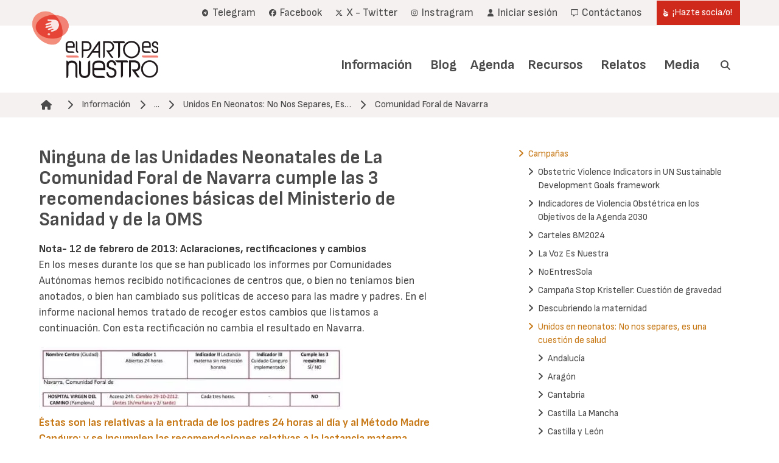

--- FILE ---
content_type: text/html; charset=UTF-8
request_url: https://www.elpartoesnuestro.es/informacion/campanas/unidos-en-neonatos-no-nos-separes-es-una-cuestion-de-salud/comunidad-foral-de
body_size: 9737
content:
<!DOCTYPE html>
<html lang="es" dir="ltr" prefix="og: https://ogp.me/ns#">
  <head>
    <meta charset="utf-8" />
<noscript><style>form.antibot * :not(.antibot-message) { display: none !important; }</style>
</noscript><script async src="https://www.googletagmanager.com/gtag/js?id=UA-33378876-1"></script>
<script>window.dataLayer = window.dataLayer || [];function gtag(){dataLayer.push(arguments)};gtag("js", new Date());gtag("set", "developer_id.dMDhkMT", true);gtag("config", "UA-33378876-1", {"groups":"default","anonymize_ip":true,"page_placeholder":"PLACEHOLDER_page_path"});</script>
<meta name="description" content="Ninguna de las Unidades Neonatales de La Comunidad Foral de Navarra cumple las 3 recomendaciones básicas del Ministerio de Sanidad y de la OMS Nota- 12 de febrero de 2013: Aclaraciones, rectificaciones y cambios" />
<link rel="canonical" href="https://www.elpartoesnuestro.es/informacion/campanas/unidos-en-neonatos-no-nos-separes-es-una-cuestion-de-salud/comunidad-foral-de" />
<meta name="author" content="Angela Mueller" />
<meta property="og:site_name" content="El Parto es Nuestro" />
<meta property="og:url" content="https://www.elpartoesnuestro.es/informacion/campanas/unidos-en-neonatos-no-nos-separes-es-una-cuestion-de-salud/comunidad-foral-de" />
<meta property="og:title" content="Comunidad Foral de Navarra" />
<meta property="og:description" content="Ninguna de las Unidades Neonatales de La Comunidad Foral de Navarra cumple las 3 recomendaciones básicas del Ministerio de Sanidad y de la OMS Nota- 12 de febrero de 2013: Aclaraciones, rectificaciones y cambios" />
<meta property="article:published_time" content="2012-10-19T08:16:49+0200" />
<meta property="article:modified_time" content="2013-02-13T14:44:45+0100" />
<meta name="Generator" content="Drupal 10 (https://www.drupal.org); Commerce 3" />
<meta name="MobileOptimized" content="width" />
<meta name="HandheldFriendly" content="true" />
<meta name="viewport" content="width=device-width, initial-scale=1.0, maximum-scale=1.0, minimum-scale=1.0, user-scalable=no" />
<meta http-equiv="X-UA-Compatible" content="IE=edge,chrome=1" />
<meta http-equiv="ImageToolbar" content="false" />
<link rel="icon" href="/themes/custom/epen/favicon.png" type="image/vnd.microsoft.icon" />
<link rel="alternate" hreflang="es" href="https://www.elpartoesnuestro.es/informacion/campanas/unidos-en-neonatos-no-nos-separes-es-una-cuestion-de-salud/comunidad-foral-de" />
<link rel="prev" href="/informacion/campanas/unidos-en-neonatos-no-nos-separes-es-una-cuestion-de-salud/ceuta-y-melilla" />
<link rel="up" href="/informacion/campanas/unidos-en-neonatos-no-nos-separes-es-una-cuestion-de-salud" />
<link rel="next" href="/informacion/campanas/unidos-en-neonatos-no-nos-separes-es-una-cuestion-de-salud/comunidad" />

    <title>Comunidad Foral de Navarra | El Parto es Nuestro</title>
    <link rel="stylesheet" media="all" href="/sites/default/files/css/css_JJs3xt14ofEdc885BhKpn0H6JFY-x5TxuZYK30ArAoU.css?delta=0&amp;language=es&amp;theme=epen&amp;include=eJwli2sKxCAMBi8UzJFKrF-LSzRitK_Tb9n9MzAMEzEG-oKrmSMtW9ZXnXdUdFFarYNTn000yEcuQkPlXS2-sSBl4f8SVmkjW6U68fBmdcgJtwLy2wcKR3HQkXE6_xiKpan4AppYMd0" />
<link rel="stylesheet" media="all" href="/sites/default/files/css/css_-M_YtLcFZAOgFYY4hq2QB6hIH2lLttRGrShW02ylVX8.css?delta=1&amp;language=es&amp;theme=epen&amp;include=eJwli2sKxCAMBi8UzJFKrF-LSzRitK_Tb9n9MzAMEzEG-oKrmSMtW9ZXnXdUdFFarYNTn000yEcuQkPlXS2-sSBl4f8SVmkjW6U68fBmdcgJtwLy2wcKR3HQkXE6_xiKpan4AppYMd0" />

    
  </head>
  <body class="path-node page-node-type-article">
        <a href="#main-content" class="visually-hidden focusable skip-link">
      Pasar al contenido principal
    </a>
    
      <div class="dialog-off-canvas-main-canvas" data-off-canvas-main-canvas>
    
<header role="banner">
  
  <div class="user-navigation">
    <div class="navbar" role="navigation" aria-label="main-navigation">
      <div class="container">
        <div class="navbar-start">

        </div>
        <div class="navbar-end">
          
  <nav role="navigation" aria-labelledby="" id="block-epen-account-menu">
    
    
          
<div class="navbar-item">
      

          <a href="https://t.me/+eY1wbqAdbGU1NjM0" title="Enlace al canal de Telegram" class="navbar-item is-primary">    <span class="icon"><i class="fa-brands fa-telegram"></i></span><span> Telegram</span>
    </a>
      

          <a href="https://www.facebook.com/elpartoesnuestro/" target="_blank" class="navbar-item is-primary">    <span class="icon"><i class="fa-brands fa-facebook"></i></span><span> Facebook</span>
    </a>
      

          <a href="https://x.com/elpartoesnuestr?lang=es" target="_blank" class="navbar-item is-primary">    <span class="icon"><i class="fa-brands fa-x-twitter"></i></span><span> X - Twitter</span>
    </a>
      

          <a href="https://www.instagram.com/elpartoesnuestro/" target="_blank" class="navbar-item is-primary">    <span class="icon"><i class="fa-brands fa-instagram"></i></span><span> Instragram</span>
    </a>
      

          <a href="/user/login" class="navbar-item is-primary" data-drupal-link-system-path="user/login">    <span class="icon"><i class="fas fa-user"></i></span><span> Iniciar sesión</span>
    </a>
      

          <a href="/contactanos-0" class="navbar-item is-primary" data-drupal-link-system-path="node/20012">    <span class="icon"><i class="far fa-message"></i></span><span> Contáctanos</span>
    </a>
      

                              <a href="/hazte-sociao" class="navbar-item button is-primary" data-drupal-link-system-path="node/2592">    <span class="icon"><i class="fas fa-hand-point-up"></i></span><span> ¡Hazte socia/o!</span>
    </a>
  </div>

      </nav>

          
        </div>
      </div>
    </div>
  </div>
  <div class="branding">
    <div class="navbar" role="navigation" aria-label="user-navigation">
      <div class="container">
      <div class="navbar-brand">
        <div id="block-epen-site-branding" class="block block-system block-system-branding-block">
  
    
        <a href="/" rel="home">
      <img src="/themes/custom/epen/logo.png" alt="Inicio" fetchpriority="high" />
    </a>
      
</div>

      </div>
      <div class="navbar-menu">
        <div class="navbar-end">
          <nav role="navigation" aria-labelledby="block-epen-main-menu-menu" id="block-epen-main-menu">
            
  <h2 class="visually-hidden" id="block-epen-main-menu-menu">Navegación principal</h2>
  

        
                                                                                                                                            

  <a href="/informacion" class="navbar-item is-primary" data-drupal-link-system-path="node/4">Información</a>
                                                                                    <div class="navbar-item has-dropdown is-hoverable">
                                        

  <a href="/blog" class="navbar-item is-primary" data-drupal-link-system-path="node/7">Blog</a>
                            <div class="navbar-dropdown">
                                                                                                                                                                

<a href="/blog/blog-galicia" class="navbar-item" data-drupal-link-system-path="node/5">Blog Galicia</a>
                                
                </div>
                </div>
                                                                                                                                                

<a href="/agenda" class="navbar-item" data-drupal-link-system-path="node/10">Agenda</a>
                                                                                                                                                

<a href="/recursos" class="navbar-item" data-drupal-link-system-path="node/6">Recursos</a>
                                                                                    <div class="navbar-item has-dropdown is-hoverable">
                                        

  <a href="/relatos" class="navbar-item is-primary" data-drupal-link-system-path="node/3">Relatos</a>
                            <div class="navbar-dropdown">
                                                                                                                                                                

  <a href="/relatos/envia-tu-relato" class="navbar-item is-primary" data-drupal-link-system-path="node/20002">Envía tu relato</a>
                                
                </div>
                </div>
                                                                                    <div class="navbar-item has-dropdown is-hoverable">
                                        

  <a href="/media" class="navbar-item is-primary" data-drupal-link-system-path="node/20005">Media</a>
                            <div class="navbar-dropdown">
                                                                                                                                                                

  <a href="https://www.youtube.com/user/ElPartoEsNuestro" class="navbar-item is-primary">Videos</a>
                                                                                                                                                

<a href="/media/envia-tus-fotos" class="navbar-item" data-drupal-link-system-path="node/20011">Envía tus fotos</a>
                                
                </div>
                </div>
                                        <div class="navbar-item search">
                <a class="search-trigger"><span class="icon"><i class="fas fa-search"></i></span><span class="search-label">Buscar</span> </a>
            </div>
            


  </nav>

        </div>
      </div>
      </div>
    </div>
  </div>
  
  <div class="mobile">
    <div class="top-bar">
      <a href="/" rel="home">
        <img src="/themes/custom/epen/logo_mobile.png" alt="Inicio">
      </a>
      <a role="button" class="navbar-burger" aria-label="menu" aria-expanded="false">
        <span aria-hidden="true"></span>
        <span aria-hidden="true"></span>
        <span aria-hidden="true"></span>
      </a>
    </div>
    <div class="mobile-menus">
      <nav role="navigation" aria-labelledby="block-epen-main-menu-menu" id="block-epen-main-menu">
            
  <h2 class="visually-hidden" id="block-epen-main-menu-menu">Navegación principal</h2>
  

        
                                                                                                                                            

  <a href="/informacion" class="navbar-item is-primary" data-drupal-link-system-path="node/4">Información</a>
                                                                                    <div class="navbar-item has-dropdown is-hoverable">
                                        

  <a href="/blog" class="navbar-item is-primary" data-drupal-link-system-path="node/7">Blog</a>
                            <div class="navbar-dropdown">
                                                                                                                                                                

<a href="/blog/blog-galicia" class="navbar-item" data-drupal-link-system-path="node/5">Blog Galicia</a>
                                
                </div>
                </div>
                                                                                                                                                

<a href="/agenda" class="navbar-item" data-drupal-link-system-path="node/10">Agenda</a>
                                                                                                                                                

<a href="/recursos" class="navbar-item" data-drupal-link-system-path="node/6">Recursos</a>
                                                                                    <div class="navbar-item has-dropdown is-hoverable">
                                        

  <a href="/relatos" class="navbar-item is-primary" data-drupal-link-system-path="node/3">Relatos</a>
                            <div class="navbar-dropdown">
                                                                                                                                                                

  <a href="/relatos/envia-tu-relato" class="navbar-item is-primary" data-drupal-link-system-path="node/20002">Envía tu relato</a>
                                
                </div>
                </div>
                                                                                    <div class="navbar-item has-dropdown is-hoverable">
                                        

  <a href="/media" class="navbar-item is-primary" data-drupal-link-system-path="node/20005">Media</a>
                            <div class="navbar-dropdown">
                                                                                                                                                                

  <a href="https://www.youtube.com/user/ElPartoEsNuestro" class="navbar-item is-primary">Videos</a>
                                                                                                                                                

<a href="/media/envia-tus-fotos" class="navbar-item" data-drupal-link-system-path="node/20011">Envía tus fotos</a>
                                
                </div>
                </div>
                                        <div class="navbar-item search">
                <a class="search-trigger"><span class="icon"><i class="fas fa-search"></i></span><span class="search-label">Buscar</span> </a>
            </div>
            


  </nav>

      
  <nav role="navigation" aria-labelledby="" id="block-epen-account-menu">
    
    
          
<div class="navbar-item">
      

          <a href="https://t.me/+eY1wbqAdbGU1NjM0" title="Enlace al canal de Telegram" class="navbar-item is-primary">    <span class="icon"><i class="fa-brands fa-telegram"></i></span><span> Telegram</span>
    </a>
      

          <a href="https://www.facebook.com/elpartoesnuestro/" target="_blank" class="navbar-item is-primary">    <span class="icon"><i class="fa-brands fa-facebook"></i></span><span> Facebook</span>
    </a>
      

          <a href="https://x.com/elpartoesnuestr?lang=es" target="_blank" class="navbar-item is-primary">    <span class="icon"><i class="fa-brands fa-x-twitter"></i></span><span> X - Twitter</span>
    </a>
      

          <a href="https://www.instagram.com/elpartoesnuestro/" target="_blank" class="navbar-item is-primary">    <span class="icon"><i class="fa-brands fa-instagram"></i></span><span> Instragram</span>
    </a>
      

          <a href="/user/login" class="navbar-item is-primary" data-drupal-link-system-path="user/login">    <span class="icon"><i class="fas fa-user"></i></span><span> Iniciar sesión</span>
    </a>
      

          <a href="/contactanos-0" class="navbar-item is-primary" data-drupal-link-system-path="node/20012">    <span class="icon"><i class="far fa-message"></i></span><span> Contáctanos</span>
    </a>
      

                              <a href="/hazte-sociao" class="navbar-item button is-primary" data-drupal-link-system-path="node/2592">    <span class="icon"><i class="fas fa-hand-point-up"></i></span><span> ¡Hazte socia/o!</span>
    </a>
  </div>

      </nav>

    </div>
  </div>

</header>
<main role="main">
    <section class="section breadcrumb-section">
    <div class="container">
        <div class="region region-breadcrumb">
    <div id="block-epen-enlacesdeayudaalanavegacion" class="block block-system block-system-breadcrumb-block">
  
    
        <nav class="breadcrumb">
    <h2 id="system-breadcrumb" class="visually-hidden">Ruta de navegación</h2>
      <img src="/themes/custom/epen/breadcrumb.png" alt="My Logo" />
    <ul>
              <li>
                      <a href="/"><span class="icon"><i
                  class="fas fa-home"></i></span></a>
          
                      <span class="icon separator">
              <i class="fas fa-chevron-right"></i>
            </span>
                  </li>
              <li>
                                    <a href="/informacion" title="Información">Información</a>
                      
                      <span class="icon separator">
              <i class="fas fa-chevron-right"></i>
            </span>
                  </li>
              <li>
                                    <a href="/informacion/campanas" title="Campañas">...</a>
                      
                      <span class="icon separator">
              <i class="fas fa-chevron-right"></i>
            </span>
                  </li>
              <li>
                                    <a href="/informacion/campanas/unidos-en-neonatos-no-nos-separes-es-una-cuestion-de-salud" title="Unidos En Neonatos: No Nos Separes, Es Una Cuestión de Salud">Unidos En Neonatos: No Nos Separes, Es…</a>
                      
                      <span class="icon separator">
              <i class="fas fa-chevron-right"></i>
            </span>
                  </li>
              <li>
                                    <a href="#main-content" title="Comunidad Foral de Navarra">Comunidad Foral de Navarra</a>
                      
                  </li>
          </ul>
  </nav>

  </div>

  </div>

    </div>
  </section>
  
  <a id="main-content" tabindex="-1"></a>
    <section class="section tabs-section">
    <div class="container">
        <div class="region region-tabs">
    <div data-drupal-messages-fallback class="hidden"></div>

  </div>

    </div>
  </section>

      <section class="section main-content">
      <div class="container">
        <div class="columns">
          <div class="column is-7">
            
  <div class="region region--content">
    <div id="block-epen-content" class="block block-system block-system-main-block">
  
    
      
<article data-history-node-id="9637" class="node node--type-article node--view-mode-full">

  
    

  
  <div class="node__content">
    
            <div class="content field field--name-body field--type-text-with-summary field--label-hidden field__item"><h2 id="page-title">
 Ninguna de las Unidades Neonatales de La Comunidad Foral de Navarra cumple las 3 recomendaciones básicas del Ministerio de Sanidad y de la OMS</h2>
 
 <p><strong>Nota- 12 de febrero de 2013: Aclaraciones, rectificaciones y cambios</strong><br>
 En los meses durante los que se han publicado los informes por Comunidades Autónomas hemos recibido notificaciones de centros que, o bien no teníamos bien anotados, o bien han cambiado sus políticas de acceso para las madre y padres. En el informe nacional hemos tratado de recoger estos cambios que listamos a continuación. Con esta rectificación no cambia el resultado en Navarra.</p>
 <p></p><div>
  
  
            <div class="content field field--name-field-media-image field--type-image field--label-hidden field__item">    <picture>
                  <source srcset="/sites/default/files/styles/inline/public/migrated/med_cambios_navarra.webp?itok=9E9k3Bv5 1x" media="all and (min-width: 851px)" type="image/webp" width="500" height="104">
              <source srcset="/sites/default/files/styles/inline/public/migrated/med_cambios_navarra.webp?itok=9E9k3Bv5 1x" media="all and (min-width: 560px) and (max-width: 850px)" type="image/webp" width="500" height="104">
              <source srcset="/sites/default/files/styles/inline_mobile/public/migrated/med_cambios_navarra.webp?itok=Tl7Fcych 1x" type="image/webp" width="560" height="116">
              <source srcset="/sites/default/files/styles/inline/public/migrated/med_cambios_navarra.png?itok=9E9k3Bv5 1x" media="all and (min-width: 851px)" type="image/png" width="500" height="104">
              <source srcset="/sites/default/files/styles/inline/public/migrated/med_cambios_navarra.png?itok=9E9k3Bv5 1x" media="all and (min-width: 560px) and (max-width: 850px)" type="image/png" width="500" height="104">
              <source srcset="/sites/default/files/styles/inline_mobile/public/migrated/med_cambios_navarra.png?itok=Tl7Fcych 1x" type="image/png" width="560" height="116">
                  <img loading="eager" width="500" height="104" src="/sites/default/files/styles/inline/public/migrated/med_cambios_navarra.png?itok=9E9k3Bv5">

  </picture>

</div>
      
</div>

 <p><a href="/node/9636">Éstas son las relativas a la entrada de los padres 24 horas al día y al Método Madre Canguro; y se incumplen las recomendaciones relativas a la lactancia materna, impidiendo que ésta sea a demanda.</a></p>
 Se han detectado 3 hospitales que tienen Unidades Neonatales: el Hospital Virgen del Camino en Pamplona, el Hospital Reina Sofía en Tudela y la Clínica Universitaria de Navarra en Pamplona. En ninguno de los centros se respetan las 3 recomendaciones básicas de permitir la entrada 24 horas a los padres a la unidad, permitir una lactancia materna a demanda conforme a las necesidades del recién nacido y su madre, y permitir la realización del Método Madre Canguro.<br><ul><li>
 Todos los hospitales restringen la entrada de los padres al Servicio de Neonatología donde están ingresados sus hijos: el Hospital Virgen del Camino sólo les permite la entrada durante dos horas diarias y el Hospital Reina Sofía sólo permite la entrada a la madre para las tomas, negándosela al padre que sólo puede entrar en una de las veces que la madre entra, y la Clínica Universitaria de Navarra sólo permite la entrada durante 2 horas por la mañana y 3 y media por la tarde.</li>
 </ul><ul><li>
 Respecto a la lactancia materna, el Hospital Virgen del Camino impone un horario de tomas cada tres horas, contradiciendo las recomendaciones de los organismos sanitarios e ignorando las necesidades del recién nacido. Los otros dos hospitales dicen respetar la lactancia a demanda, lo cual es incompatible con el horario restringido de visitas que tienen. Una lactancia a demanda tiene su base en un recién nacido que no está separado de su madre.</li>
 </ul><ul><li>
 En cuanto al Método Madre Canguro, sólo la Clínica Universitaria de Navarra dice tenerlo implementado. Los otros dos hospitales no lo practican, desoyendo así las recomendaciones sanitarias y repercutiendo negativamente en la salud de los recién nacidos.</li>
 </ul><p>Todos los hospitales de La Comunidad de Foral Navarra deberían trabajar en la revisión y actualización de los protocolos conforme a las recomendaciones de los organismos sanitarios y en el respeto general de los derechos de los recién nacidos y sus familias.</p>
 <p><a href="https://www.elpartoesnuestro.es/sites/default/files/public/blog/1019ucisnavarra11/informe_ucin_navarra.pdf">Descargar informe</a></p></div>
        <div class="book-navigation">
  <nav role="navigation" class="book-tree">
    
  </nav>
  <nav role="navigation" class="book-pagination" aria-labelledby="book-label-3292">

                  <a  href="/informacion/campanas/unidos-en-neonatos-no-nos-separes-es-una-cuestion-de-salud/ceuta-y-melilla" rel="prev" title="Ceuta y Melilla "><span class="icon"><i class="fas fa-arrow-left"></i></span><span>Ceuta y Melilla </span></a>
                      <a  href="/informacion/campanas/unidos-en-neonatos-no-nos-separes-es-una-cuestion-de-salud" title="Unidos en neonatos: No nos separes, es una cuestión de salud"><span class="icon"><i class="fas fa-arrow-up"></i></span><span>Unidos en neonatos: No nos separes, es una cuestión de salud</span></a>
                    <a  href="/informacion/campanas/unidos-en-neonatos-no-nos-separes-es-una-cuestion-de-salud/comunidad" rel="next" title="Comunidad Valenciana"><span class="icon"><i class="fas fa-arrow-right"></i></span><span>Comunidad Valenciana</span></a>
            </nav>
  </div>

  </div>

</article>

  </div>

  </div>

          </div>
          <div class="column is-1">
          </div>
          <div class="column is-4 sidebar">
            <div class="sidebar-inner">
              <div class="region region-node-sidebar-top">
    <div id="block-book-navegation" class="block block-book block-book-navigation">
  
    
        <nav role="navigation" aria-label="Resumen del libro para el título @book">
    

          <ul>
              <li>

                  <a href="/informacion/embarazo"><span class="icon is-small"><i class="fas fa-angle-right"></i></span>   <span>Embarazo
         </span></a>
              </li>
      </ul>
  
  

  </nav>
  <nav role="navigation" aria-label="Resumen del libro para el título @book">
    

          <ul>
              <li>

                  <a href="/informacion/parto"><span class="icon is-small"><i class="fas fa-angle-right"></i></span>   <span>Parto
         </span></a>
              </li>
      </ul>
  
  

  </nav>
  <nav role="navigation" aria-label="Resumen del libro para el título @book">
    

          <ul>
              <li>

                  <a href="/informacion/posparto"><span class="icon is-small"><i class="fas fa-angle-right"></i></span>   <span>Posparto
         </span></a>
              </li>
      </ul>
  
  

  </nav>
  <nav role="navigation" aria-label="Resumen del libro para el título @book">
    

          <ul>
              <li>

                  <a href="/informacion/siempre-en-el-corazon-sobre-muerte-gestacional-y-perinatal"><span class="icon is-small"><i class="fas fa-angle-right"></i></span>   <span>Siempre en el Corazón: sobre muerte gestacional y perinatal
         </span></a>
              </li>
      </ul>
  
  

  </nav>
  <nav role="navigation" aria-label="Resumen del libro para el título @book">
    

          <ul>
              <li>

                  <a href="/informacion/conoce-tus-derechos-area-legal"><span class="icon is-small"><i class="fas fa-angle-right"></i></span>   <span>Conoce tus derechos. Área legal
         </span></a>
              </li>
      </ul>
  
  

  </nav>
  <nav role="navigation" aria-label="Resumen del libro para el título @book">
    

          <ul>
              <li>

                  <a href="/informacion/campanas"><span class="icon is-small"><i
                class="fas fa-angle-right"></i></span><span>Campañas</span></a>
                    <ul>
              <li>

                  <a href="/informacion/campanas/obstetric-violence-indicators-un-sustainable-development-goals-framework"><span class="icon is-small"><i class="fas fa-angle-right"></i></span>   <span>Obstetric Violence Indicators in UN Sustainable Development Goals framework
         </span></a>
              </li>
          <li>

                  <a href="/informacion/campanas/indicadores-de-violencia-obstetrica-en-los-objetivos-de-la-agenda-2030"><span class="icon is-small"><i class="fas fa-angle-right"></i></span>   <span>Indicadores de Violencia Obstétrica en los Objetivos de la Agenda 2030
         </span></a>
              </li>
          <li>

                  <a href="/informacion/campanas/carteles-8m2024"><span class="icon is-small"><i class="fas fa-angle-right"></i></span>   <span>Carteles 8M2024 
         </span></a>
              </li>
          <li>

                  <a href="/informacion/campanas/la-voz-es-nuestra"><span class="icon is-small"><i class="fas fa-angle-right"></i></span>   <span>La Voz Es Nuestra
         </span></a>
              </li>
          <li>

                  <a href="/informacion/campanas/noentressola"><span class="icon is-small"><i class="fas fa-angle-right"></i></span>   <span>NoEntresSola
         </span></a>
              </li>
          <li>

                  <a href="/informacion/campanas/campana-stop-kristeller-cuestion-de-gravedad"><span class="icon is-small"><i class="fas fa-angle-right"></i></span>   <span>Campaña Stop Kristeller: Cuestión de gravedad
         </span></a>
              </li>
          <li>

                  <a href="/informacion/campanas/descubriendo-la-maternidad"><span class="icon is-small"><i class="fas fa-angle-right"></i></span>   <span>Descubriendo la maternidad
         </span></a>
              </li>
          <li>

                  <a href="/informacion/campanas/unidos-en-neonatos-no-nos-separes-es-una-cuestion-de-salud"><span class="icon is-small"><i
                class="fas fa-angle-right"></i></span><span>Unidos en neonatos: No nos separes, es una cuestión de salud</span></a>
                    <ul>
              <li>

                  <a href="/informacion/campanas/unidos-en-neonatos-no-nos-separes-es-una-cuestion-de-salud/andalucia"><span class="icon is-small"><i class="fas fa-angle-right"></i></span>   <span>Andalucía 
         </span></a>
              </li>
          <li>

                  <a href="/informacion/campanas/unidos-en-neonatos-no-nos-separes-es-una-cuestion-de-salud/aragon"><span class="icon is-small"><i class="fas fa-angle-right"></i></span>   <span>Aragón 
         </span></a>
              </li>
          <li>

                  <a href="/informacion/campanas/unidos-en-neonatos-no-nos-separes-es-una-cuestion-de-salud/cantabria"><span class="icon is-small"><i class="fas fa-angle-right"></i></span>   <span>Cantabria 
         </span></a>
              </li>
          <li>

                  <a href="/informacion/campanas/unidos-en-neonatos-no-nos-separes-es-una-cuestion-de-salud/castilla-la-mancha"><span class="icon is-small"><i class="fas fa-angle-right"></i></span>   <span>Castilla La Mancha 
         </span></a>
              </li>
          <li>

                  <a href="/informacion/campanas/unidos-en-neonatos-no-nos-separes-es-una-cuestion-de-salud/castilla-y-leon"><span class="icon is-small"><i class="fas fa-angle-right"></i></span>   <span>Castilla y León
         </span></a>
              </li>
          <li>

                  <a href="/informacion/campanas/unidos-en-neonatos-no-nos-separes-es-una-cuestion-de-salud/cataluna"><span class="icon is-small"><i class="fas fa-angle-right"></i></span>   <span>Cataluña 
         </span></a>
              </li>
          <li>

                  <a href="/informacion/campanas/unidos-en-neonatos-no-nos-separes-es-una-cuestion-de-salud/ceuta-y-melilla"><span class="icon is-small"><i class="fas fa-angle-right"></i></span>   <span>Ceuta y Melilla 
         </span></a>
              </li>
          <li>

                  <a href="/informacion/campanas/unidos-en-neonatos-no-nos-separes-es-una-cuestion-de-salud/comunidad-foral-de"><span class="icon is-small"><i class="fas fa-angle-right"></i></span>   <span>Comunidad Foral de Navarra 
         </span></a>
              </li>
          <li>

                  <a href="/informacion/campanas/unidos-en-neonatos-no-nos-separes-es-una-cuestion-de-salud/comunidad"><span class="icon is-small"><i class="fas fa-angle-right"></i></span>   <span>Comunidad Valenciana
         </span></a>
              </li>
          <li>

                  <a href="/informacion/campanas/unidos-en-neonatos-no-nos-separes-es-una-cuestion-de-salud/comunidad-de-madrid"><span class="icon is-small"><i class="fas fa-angle-right"></i></span>   <span>Comunidad de Madrid
         </span></a>
              </li>
          <li>

                  <a href="/informacion/campanas/unidos-en-neonatos-no-nos-separes-es-una-cuestion-de-salud/extremadura"><span class="icon is-small"><i class="fas fa-angle-right"></i></span>   <span>Extremadura
         </span></a>
              </li>
          <li>

                  <a href="/informacion/campanas/unidos-en-neonatos-no-nos-separes-es-una-cuestion-de-salud/galicia"><span class="icon is-small"><i class="fas fa-angle-right"></i></span>   <span>Galicia
         </span></a>
              </li>
          <li>

                  <a href="/informacion/campanas/unidos-en-neonatos-no-nos-separes-es-una-cuestion-de-salud/islas-baleares"><span class="icon is-small"><i class="fas fa-angle-right"></i></span>   <span>Islas Baleares
         </span></a>
              </li>
          <li>

                  <a href="/informacion/campanas/unidos-en-neonatos-no-nos-separes-es-una-cuestion-de-salud/islas-canarias"><span class="icon is-small"><i class="fas fa-angle-right"></i></span>   <span>Islas Canarias
         </span></a>
              </li>
          <li>

                  <a href="/informacion/campanas/unidos-en-neonatos-no-nos-separes-es-una-cuestion-de-salud/la-rioja"><span class="icon is-small"><i class="fas fa-angle-right"></i></span>   <span>La Rioja
         </span></a>
              </li>
          <li>

                  <a href="/informacion/campanas/unidos-en-neonatos-no-nos-separes-es-una-cuestion-de-salud/pais-vasco"><span class="icon is-small"><i class="fas fa-angle-right"></i></span>   <span>País Vasco 
         </span></a>
              </li>
          <li>

                  <a href="/informacion/campanas/unidos-en-neonatos-no-nos-separes-es-una-cuestion-de-salud/principado-de"><span class="icon is-small"><i class="fas fa-angle-right"></i></span>   <span>Principado de Asturias 
         </span></a>
              </li>
          <li>

                  <a href="/informacion/campanas/unidos-en-neonatos-no-nos-separes-es-una-cuestion-de-salud/region-de-murcia"><span class="icon is-small"><i class="fas fa-angle-right"></i></span>   <span>Región de Murcia
         </span></a>
              </li>
      </ul>
  
  
              </li>
          <li>

                  <a href="/informacion/campanas/informacion-sobre-la-episiotomia"><span class="icon is-small"><i class="fas fa-angle-right"></i></span>   <span>Información sobre la episiotomía
         </span></a>
              </li>
          <li>

                  <a href="/informacion/campanas/campana-que-no-os-separen"><span class="icon is-small"><i class="fas fa-angle-right"></i></span>   <span>Campaña ¡Que no os separen!
         </span></a>
              </li>
          <li>

                  <a href="/informacion/campanas/nuestra-critica-al-informe-doulas"><span class="icon is-small"><i class="fas fa-angle-right"></i></span>   <span>Nuestra crítica al Informe Doulas
         </span></a>
              </li>
          <li>

                  <a href="/informacion/campanas/declaracion-conjunta-sobre-ingresos-hospitalarios-con-menores"><span class="icon is-small"><i class="fas fa-angle-right"></i></span>   <span>Declaración conjunta sobre ingresos hospitalarios con menores
         </span></a>
              </li>
          <li>

                  <a href="/informacion/campanas/informe-nacer-en-horario-laboral"><span class="icon is-small"><i class="fas fa-angle-right"></i></span>   <span>Informe Nacer en horario laboral
         </span></a>
              </li>
          <li>

                  <a href="/informacion/campanas/8m2019-el-parto-siempre-sera-nuestro"><span class="icon is-small"><i class="fas fa-angle-right"></i></span>   <span>8M2019: El Parto SIEMPRE será Nuestro
         </span></a>
              </li>
          <li>

                  <a href="/nuestras-campanas"><span class="icon is-small"><i class="fas fa-angle-right"></i></span>   <span>Nuestras campañas
         </span></a>
              </li>
      </ul>
  
  
              </li>
      </ul>
  
  

  </nav>
  <nav role="navigation" aria-label="Resumen del libro para el título @book">
    

          <ul>
              <li>

                  <a href="/informacion/lactancia"><span class="icon is-small"><i class="fas fa-angle-right"></i></span>   <span>Lactancia
         </span></a>
              </li>
      </ul>
  
  

  </nav>
  <nav role="navigation" aria-label="Resumen del libro para el título @book">
    

          <ul>
              <li>

                  <a href="/asociacion-guia-de-grupos-locales"><span class="icon is-small"><i class="fas fa-angle-right"></i></span>   <span>Asociación: Guia de Grupos Locales
         </span></a>
              </li>
      </ul>
  
  

  </nav>
  <nav role="navigation" aria-label="Resumen del libro para el título @book">
    

          <ul>
              <li>

                  <a href="/informacion/el-parto-en-cifras"><span class="icon is-small"><i class="fas fa-angle-right"></i></span>   <span>El Parto en cifras
         </span></a>
              </li>
      </ul>
  
  

  </nav>
  <nav role="navigation" aria-label="Resumen del libro para el título @book">
    

          <ul>
              <li>

                  <a href="/informacion/proyectos-de-investigacion"><span class="icon is-small"><i class="fas fa-angle-right"></i></span>   <span>Proyectos de investigación
         </span></a>
              </li>
      </ul>
  
  

  </nav>
  <nav role="navigation" aria-label="Resumen del libro para el título @book">
    

          <ul>
              <li>

                  <a href="/informacion/8m-2023"><span class="icon is-small"><i class="fas fa-angle-right"></i></span>   <span>8M 2023
         </span></a>
              </li>
      </ul>
  
  

  </nav>

  </div>

  </div>


              <div class="region region-node-sidebar-bottom">
    <div class="views-element-container block block-views block-views-blockmost-read-articles" id="block-views-block-most-read-articles">
  
      <h2>Los más leidos</h2>
    
      <div><div class="js-view-dom-id-07f7364813150a44b3b62ff0e9efcf9a8537237eb51afdbedb76bd4b3f7f146b">
  
  
  

  
  
  

      <div class="views-row"><div class="views-field views-field-title"><span class="field-content"><a href="/informacion/embarazo/cambios-fisicos-y-emocionales/comienza-el-vinculo/clases-tradicionales-6" hreflang="es">Semanas 37 a 40</a></span></div></div>
    <div class="views-row"><div class="views-field views-field-title"><span class="field-content"><a href="/informacion/embarazo/seguimiento-del-embarazo/pruebas-durante-el-embarazo/el-test-de-osullivan-la" hreflang="es">El Test de O´Sullivan (&quot;La prueba del azúcar&quot;)</a></span></div></div>
    <div class="views-row"><div class="views-field views-field-title"><span class="field-content"><a href="/informacion/parto/el-parto-fisiologico/el-papel-de-la-oxitocina-y-otras-hormonas" hreflang="es">El papel de la oxitocina y otras hormonas</a></span></div></div>
    <div class="views-row"><div class="views-field views-field-title"><span class="field-content"><a href="/informacion/embarazo/cambios-fisicos-y-emocionales/comienza-el-vinculo/clases-tradicionales-2" hreflang="es">Malestar durante el primer trimestre y como aliviarlo</a></span></div></div>
    <div class="views-row"><div class="views-field views-field-title"><span class="field-content"><a href="/informacion/embarazo/cambios-fisicos-y-emocionales/otros-cambios-frecuentes-durante-el-embarazo" hreflang="es">Otros cambios frecuentes durante el embarazo</a></span></div></div>

      <nav role="navigation" aria-labelledby="pagination-heading">
    <h4 id="pagination-heading" class="pager__heading visually-hidden">Paginación</h4>
    <ul class="pager__items js-pager__items pagination">
      
              <li class="pager__item pager__item--next">
          <a href="/informacion/campanas/unidos-en-neonatos-no-nos-separes-es-una-cuestion-de-salud/comunidad-foral-de?page=%2C%2C1" title="Ir a la página siguiente" rel="next">
            <span class="visually-hidden">Siguiente página</span>
            <span aria-hidden="true">››</span>
          </a>
        </li>
          </ul>
  </nav>


  
  

  
  
</div>
</div>

  </div>

  </div>

            
            </div>
          </div>
        </div>
      </div>
    </section>
    <div class="container">
    
  </div>
</main>
<footer role="contentinfo">
  <div class="hero footer-top">
    <div class="hero-body">
        <div class="container">
            <div class="columns">
                                    <div class="column">
                        <nav role="navigation" aria-labelledby="block-epen-footer-menu-1-menu" id="block-epen-footer-menu-1">
      
  <h2 id="block-epen-footer-menu-1-menu">El Parto es Nuestro</h2>
  

        
                                                                      

  <a href="/contactanos-0" class="navbar-item is-primary" data-drupal-link-system-path="node/20012">Contáctanos</a>
                                                                        

  <a href="/donde-estamos" class="navbar-item is-primary" data-drupal-link-system-path="node/273">Dónde estamos</a>
                                                                        

  <a href="/quienes-somos" class="navbar-item is-primary" data-drupal-link-system-path="node/274">Quienes somos</a>
                                                                        

  <a href="/que-somos" class="navbar-item is-primary" data-drupal-link-system-path="node/271">Qué somos</a>
                                                                        

  <a href="/tu-grupo-local-mas-cercano" class="navbar-item is-primary" data-drupal-link-system-path="node/4810">Tu grupo local más cercano</a>
            


  </nav>

                    </div>
                                                    <div class="column">
                        <nav role="navigation" aria-labelledby="block-epen-footer-menu-2-menu" id="block-epen-footer-menu-2">
      
  <h2 id="block-epen-footer-menu-2-menu">Prensa y Comunicación</h2>
  

        
                                                                      

  <a href="/informacion/contacta-con-prensa" class="navbar-item is-primary" data-drupal-link-system-path="node/4809">Contacta con Prensa</a>
                                                                        

  <a href="/somos-noticia" class="navbar-item is-primary" data-drupal-link-system-path="node/2305">Somos noticia</a>
                                                                        

  <a href="/informacion/lo-que-no-somos" class="navbar-item is-primary" data-drupal-link-system-path="node/5421">Lo que no somos</a>
                                                                        

  <a href="/notas-de-prensa-0" class="navbar-item is-primary" data-drupal-link-system-path="node/3139">Notas de prensa</a>
                                                                        

  <a href="/informacion/enlaces" class="navbar-item is-primary" data-drupal-link-system-path="node/8020">Enlaces</a>
                                                                        

  <a href="/informacion/campanas/indicadores-de-violencia-obstetrica-en-los-objetivos-de-la-agenda-2030" class="navbar-item is-primary" data-drupal-link-system-path="node/16488">Indicadores de Violencia Obstétrica en los Objetivos de la Agenda 2030</a>
            


  </nav>

                    </div>
                                                    <div class="column">
                        <nav role="navigation" aria-labelledby="block-epen-footer-menu-3-menu" id="block-epen-footer-menu-3">
      
  <h2 id="block-epen-footer-menu-3-menu">Nuestro Trabajo</h2>
  

        
                                                                      

  <a href="/informacion/campanas/descubriendo-la-maternidad" class="navbar-item is-primary" data-drupal-link-system-path="node/2591">Descubriendo la maternidad</a>
                                                                        

  <a href="/informacion/el-parto-en-cifras" class="navbar-item is-primary" data-drupal-link-system-path="node/14402">El Parto en Cifras</a>
                                                                        

  <a href="/informacion/campanas/la-voz-es-nuestra" class="navbar-item is-primary" data-drupal-link-system-path="node/11861">La voz es nuestra</a>
                                                                        

  <a href="/informacion/campanas/noentressola" class="navbar-item is-primary" data-drupal-link-system-path="node/16825">No entres sola</a>
                                                                        

  <a href="/informacion/campanas/obstetric-violence-indicators-un-sustainable-development-goals-framework" class="navbar-item is-primary" data-drupal-link-system-path="node/16487">Obstetric Violence Indicators in UN Sustainable Development Goals framework</a>
                                                                        

  <a href="/informacion/campanas/campana-que-no-os-separen" class="navbar-item is-primary" data-drupal-link-system-path="node/7401">Que no os separen</a>
                                                                        

  <a href="/siempre-en-el-corazon" class="navbar-item is-primary" data-drupal-link-system-path="node/10586">Siempre en el corazón</a>
                                                                        

  <a href="/informacion/campanas/campana-stop-kristeller-cuestion-de-gravedad" class="navbar-item is-primary" data-drupal-link-system-path="node/9909">Stop Kristeller</a>
                                                                        

  <a href="/informacion/campanas/unidos-en-neonatos-no-nos-separes-es-una-cuestion-de-salud" class="navbar-item is-primary" data-drupal-link-system-path="node/5587">Unidos en neonatos</a>
            


  </nav>

                    </div>
                                                    <div class="column">
                        <nav role="navigation" aria-labelledby="block-epen-footer-menu-4-menu" id="block-epen-footer-menu-4">
      
  <h2 id="block-epen-footer-menu-4-menu">Conoce tus derechos</h2>
  

        
                                                                      

  <a href="/informacion/conoce-tus-derechos-area-legal" class="navbar-item is-primary" data-drupal-link-system-path="node/3288">Conoce tus derechos</a>
                                                                        

  <a href="/informacion/conoce-tus-derechos-area-legal/derechos-del-nino-hospitalizado" class="navbar-item is-primary" data-drupal-link-system-path="node/3290">Derechos del niño hospitalizado</a>
                                                                        

  <a href="/informacion/conoce-tus-derechos-area-legal/conoce-tus-derechos/guia-sobre-reclamaciones-y-2" class="navbar-item is-primary" data-drupal-link-system-path="node/11515">Ejemplos de reclamaciones</a>
                                                                        

  <a href="/informacion/conoce-tus-derechos-area-legal/conoce-tus-derechos/oxitocina-sintetica-precauciones-y" class="navbar-item is-primary" data-drupal-link-system-path="node/11596">La oxitocina: precauciones y alertas</a>
                                                                        

  <a href="/informacion/conoce-tus-derechos-area-legal/conoce-tus-derechos/hojas-de-consentimiento-informado-y" class="navbar-item is-primary" data-drupal-link-system-path="node/2156">Planes de parto y CI</a>
                                                                        

  <a href="/informacion/conoce-tus-derechos-area-legal/profesionales" class="navbar-item is-primary" data-drupal-link-system-path="node/3291">Profesionales</a>
                                                                        

  <a href="/informacion/conoce-tus-derechos-area-legal/conoce-tus-derechos/guia-sobre-reclamaciones-y-1" class="navbar-item is-primary" data-drupal-link-system-path="node/11514">Vías de reclamación</a>
            


  </nav>

                    </div>
                            </div>
        </div>
    </div>
</div>
<div class="hero footer-logos">
    <div class="hero-body">
        <div class="container">
            <img class="logo-epen" src="/themes/custom/epen/logo_footer.png">
            <a href="http://www.aims.org.uk/" target="_blank" class="logo-aims"><img
                        src="/themes/custom/epen/images/logo_aims.jpg" title="AIMS"></a>
            <a href="enca" target="_blank" class="logo-enca"><img
                        src="/themes/custom/epen/images/logo_enca.jpg" title="ENCA"></a>
            <div class="logo-im">
                <div class="description">
                    Subvencionado por
                </div>
                <img src="/themes/custom/epen/images/im.jpg" title="Ministerio de igualdad">
            </div>
        </div>

    </div>
</div>
  <div class="hero footer-bottom">
  <div class="container">
    <nav role="navigation" aria-labelledby="block-epen-menusubfooter-menu" id="block-epen-menusubfooter">
            
  <h2 class="visually-hidden" id="block-epen-menusubfooter-menu">Menu Subfooter</h2>
  

        
                                                                      

          <a href="https://t.me/+eY1wbqAdbGU1NjM0" title="Enlace al canal de Telegram" class="navbar-item is-primary">    <span class="icon"><i class="fa-brands fa-telegram"></i></span><span> Telegram</span>
    </a>
                                                                        

          <a href="https://www.facebook.com/elpartoesnuestro/" target="_blank" class="navbar-item is-primary">    <span class="icon"><i class="fa-brands fa-facebook"></i></span><span> Facebook</span>
    </a>
                                                                        

          <a href="https://x.com/elpartoesnuestr?lang=es" target="_blank" class="navbar-item is-primary">    <span class="icon"><i class="fa-brands fa-x-twitter"></i></span><span> X - Twitter</span>
    </a>
                                                                        

          <a href="https://www.instagram.com/elpartoesnuestro/" target="_blank" class="navbar-item is-primary">    <span class="icon"><i class="fa-brands fa-instagram"></i></span><span> Instragram</span>
    </a>
                                                                        

  <a href="/aviso-legal" class="navbar-item is-primary" data-drupal-link-system-path="node/15842">Aviso legal</a>
                                                                        

  <a href="/informacion-adicional-rgpd" class="navbar-item is-primary" data-drupal-link-system-path="node/17165">Información adicional</a>
                                                                        

  <a href="/politica-de-privacidad" class="navbar-item is-primary" data-drupal-link-system-path="node/17166">Política de privacidad</a>
                                                                        

  <a href="mailto://info@elpartoesnuestro.es" class="navbar-item is-primary">info@elpartoesnuestro.es</a>
            


  </nav>

  </div>
</div>

  
</footer>
<div id="search-modal">
  
  <div class="search-modal-close span">
    <i class="fas fa-times-circle"></i>
  </div>
  <div class="box">
    <div class="region region-search">
    <div class="views-element-container block block-views block-views-blocksearch-search" id="block-views-block-search-search">
  
    
      <div><div class="js-view-dom-id-a9c96084afd45215ea78d392c434e62472644c209ef54029e7df5f73dbb08bef">
  
  
  

  
  <form class="views-exposed-form bef-exposed-form" data-drupal-selector="views-exposed-form-search-search" action="/informacion/campanas/unidos-en-neonatos-no-nos-separes-es-una-cuestion-de-salud/comunidad-foral-de" method="get" id="views-exposed-form-search-search" accept-charset="UTF-8">
    <div class="js-form-item form-item js-form-type-textfield form-item-search-api-fulltext js-form-item-search-api-fulltext">

          
              <div class="field-inner">
              <input data-drupal-selector="edit-search-api-fulltext" type="text" id="edit-search-api-fulltext" name="search_api_fulltext" value="" size="30" maxlength="128" placeholder="Cuéntanos lo que buscas" class="form-text input" />

        
        
      </div>
  </div>
<div data-drupal-selector="edit-actions" class="form-actions js-form-wrapper form-wrapper" id="edit-actions"><button data-drupal-selector="edit-submit-search" type="submit" id="edit-submit-search" value="Enviar" class="button js-form-submit form-submit is-primary" title="Enviar">
      <span class="icon">
      <i class="fas fa-search"></i>
    </span>
</button>
</div>


</form>

  

  
    


  
  

  
  
</div>
</div>

  </div>

  </div>

  </div>
</div>

  </div>

    
    <script type="application/json" data-drupal-selector="drupal-settings-json">{"path":{"baseUrl":"\/","pathPrefix":"","currentPath":"node\/9637","currentPathIsAdmin":false,"isFront":false,"currentLanguage":"es"},"pluralDelimiter":"\u0003","suppressDeprecationErrors":true,"ajaxPageState":{"libraries":"[base64]","theme":"epen","theme_token":null},"ajaxTrustedUrl":{"\/informacion\/campanas\/unidos-en-neonatos-no-nos-separes-es-una-cuestion-de-salud\/comunidad-foral-de":true},"google_analytics":{"account":"UA-33378876-1","trackOutbound":true,"trackMailto":true,"trackTel":true,"trackDownload":true,"trackDownloadExtensions":"7z|aac|arc|arj|asf|asx|avi|bin|csv|doc(x|m)?|dot(x|m)?|exe|flv|gif|gz|gzip|hqx|jar|jpe?g|js|mp(2|3|4|e?g)|mov(ie)?|msi|msp|pdf|phps|png|ppt(x|m)?|pot(x|m)?|pps(x|m)?|ppam|sld(x|m)?|thmx|qtm?|ra(m|r)?|sea|sit|tar|tgz|torrent|txt|wav|wma|wmv|wpd|xls(x|m|b)?|xlt(x|m)|xlam|xml|z|zip","trackColorbox":true},"views":{"ajax_path":"\/views\/ajax","ajaxViews":{"views_dom_id:07f7364813150a44b3b62ff0e9efcf9a8537237eb51afdbedb76bd4b3f7f146b":{"view_name":"most_read","view_display_id":"articles","view_args":"","view_path":"\/node\/9637","view_base_path":null,"view_dom_id":"07f7364813150a44b3b62ff0e9efcf9a8537237eb51afdbedb76bd4b3f7f146b","pager_element":2},"views_dom_id:a9c96084afd45215ea78d392c434e62472644c209ef54029e7df5f73dbb08bef":{"view_name":"search","view_display_id":"search","view_args":"","view_path":"\/node\/9637","view_base_path":null,"view_dom_id":"a9c96084afd45215ea78d392c434e62472644c209ef54029e7df5f73dbb08bef","pager_element":32}}},"statistics":{"data":{"nid":"9637"},"url":"\/core\/modules\/statistics\/statistics.php"},"user":{"uid":0,"permissionsHash":"72a36cc091452be79020d816fe133ce571c8c262be4c0db38156ff491033f033"}}</script>
<script src="/sites/default/files/js/js_F0u9h8rA17lG1lcZFWlwrqy8XAds_hA2ZJEi62Nq21s.js?scope=footer&amp;delta=0&amp;language=es&amp;theme=epen&amp;include=eJxdzesOgjAMBeAXGu6RlgKHuVhashZQn94FMCb-O-dLLz3cUROeixrGNBVu1WKGoBKHfuWZYmbtW8ECiQaqw_3KXobH68xegSS0lUxeVEJWzYxEQvxqY-3kHwRZ8Y6TitMO0xknXL_M2xk7Fse6LsS3n4StYLdUZCpSHMmGqszx0O6r3akfylNYqw"></script>
<script src="https://cdnjs.cloudflare.com/ajax/libs/font-awesome/6.7.1/js/all.min.js"></script>
<script src="/sites/default/files/js/js_OGzUsKKqbMMgm__DHWMZT2il6BFNks3-sp7mIQ7aAvs.js?scope=footer&amp;delta=2&amp;language=es&amp;theme=epen&amp;include=eJxdzesOgjAMBeAXGu6RlgKHuVhashZQn94FMCb-O-dLLz3cUROeixrGNBVu1WKGoBKHfuWZYmbtW8ECiQaqw_3KXobH68xegSS0lUxeVEJWzYxEQvxqY-3kHwRZ8Y6TitMO0xknXL_M2xk7Fse6LsS3n4StYLdUZCpSHMmGqszx0O6r3akfylNYqw"></script>
<script src="/libraries/fitvids/dist/fitvids.min.js?t68uca"></script>
<script src="/sites/default/files/js/js_sR1lZU4x1MNt0WaPVaejJveami3-CKW6KeMncpLCs0A.js?scope=footer&amp;delta=4&amp;language=es&amp;theme=epen&amp;include=eJxdzesOgjAMBeAXGu6RlgKHuVhashZQn94FMCb-O-dLLz3cUROeixrGNBVu1WKGoBKHfuWZYmbtW8ECiQaqw_3KXobH68xegSS0lUxeVEJWzYxEQvxqY-3kHwRZ8Y6TitMO0xknXL_M2xk7Fse6LsS3n4StYLdUZCpSHMmGqszx0O6r3akfylNYqw"></script>

  </body>
</html>
